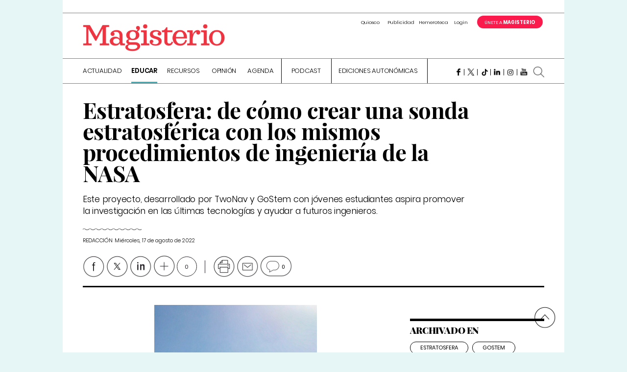

--- FILE ---
content_type: text/html; charset=utf-8
request_url: https://www.google.com/recaptcha/api2/anchor?ar=1&k=6LfY_3sUAAAAADW5IAA_sbpCI_2rrx8ZMMFAk2PO&co=aHR0cHM6Ly93d3cubWFnaXNuZXQuY29tOjQ0Mw..&hl=en&v=N67nZn4AqZkNcbeMu4prBgzg&size=normal&anchor-ms=20000&execute-ms=30000&cb=3akxvh7ohdpg
body_size: 49498
content:
<!DOCTYPE HTML><html dir="ltr" lang="en"><head><meta http-equiv="Content-Type" content="text/html; charset=UTF-8">
<meta http-equiv="X-UA-Compatible" content="IE=edge">
<title>reCAPTCHA</title>
<style type="text/css">
/* cyrillic-ext */
@font-face {
  font-family: 'Roboto';
  font-style: normal;
  font-weight: 400;
  font-stretch: 100%;
  src: url(//fonts.gstatic.com/s/roboto/v48/KFO7CnqEu92Fr1ME7kSn66aGLdTylUAMa3GUBHMdazTgWw.woff2) format('woff2');
  unicode-range: U+0460-052F, U+1C80-1C8A, U+20B4, U+2DE0-2DFF, U+A640-A69F, U+FE2E-FE2F;
}
/* cyrillic */
@font-face {
  font-family: 'Roboto';
  font-style: normal;
  font-weight: 400;
  font-stretch: 100%;
  src: url(//fonts.gstatic.com/s/roboto/v48/KFO7CnqEu92Fr1ME7kSn66aGLdTylUAMa3iUBHMdazTgWw.woff2) format('woff2');
  unicode-range: U+0301, U+0400-045F, U+0490-0491, U+04B0-04B1, U+2116;
}
/* greek-ext */
@font-face {
  font-family: 'Roboto';
  font-style: normal;
  font-weight: 400;
  font-stretch: 100%;
  src: url(//fonts.gstatic.com/s/roboto/v48/KFO7CnqEu92Fr1ME7kSn66aGLdTylUAMa3CUBHMdazTgWw.woff2) format('woff2');
  unicode-range: U+1F00-1FFF;
}
/* greek */
@font-face {
  font-family: 'Roboto';
  font-style: normal;
  font-weight: 400;
  font-stretch: 100%;
  src: url(//fonts.gstatic.com/s/roboto/v48/KFO7CnqEu92Fr1ME7kSn66aGLdTylUAMa3-UBHMdazTgWw.woff2) format('woff2');
  unicode-range: U+0370-0377, U+037A-037F, U+0384-038A, U+038C, U+038E-03A1, U+03A3-03FF;
}
/* math */
@font-face {
  font-family: 'Roboto';
  font-style: normal;
  font-weight: 400;
  font-stretch: 100%;
  src: url(//fonts.gstatic.com/s/roboto/v48/KFO7CnqEu92Fr1ME7kSn66aGLdTylUAMawCUBHMdazTgWw.woff2) format('woff2');
  unicode-range: U+0302-0303, U+0305, U+0307-0308, U+0310, U+0312, U+0315, U+031A, U+0326-0327, U+032C, U+032F-0330, U+0332-0333, U+0338, U+033A, U+0346, U+034D, U+0391-03A1, U+03A3-03A9, U+03B1-03C9, U+03D1, U+03D5-03D6, U+03F0-03F1, U+03F4-03F5, U+2016-2017, U+2034-2038, U+203C, U+2040, U+2043, U+2047, U+2050, U+2057, U+205F, U+2070-2071, U+2074-208E, U+2090-209C, U+20D0-20DC, U+20E1, U+20E5-20EF, U+2100-2112, U+2114-2115, U+2117-2121, U+2123-214F, U+2190, U+2192, U+2194-21AE, U+21B0-21E5, U+21F1-21F2, U+21F4-2211, U+2213-2214, U+2216-22FF, U+2308-230B, U+2310, U+2319, U+231C-2321, U+2336-237A, U+237C, U+2395, U+239B-23B7, U+23D0, U+23DC-23E1, U+2474-2475, U+25AF, U+25B3, U+25B7, U+25BD, U+25C1, U+25CA, U+25CC, U+25FB, U+266D-266F, U+27C0-27FF, U+2900-2AFF, U+2B0E-2B11, U+2B30-2B4C, U+2BFE, U+3030, U+FF5B, U+FF5D, U+1D400-1D7FF, U+1EE00-1EEFF;
}
/* symbols */
@font-face {
  font-family: 'Roboto';
  font-style: normal;
  font-weight: 400;
  font-stretch: 100%;
  src: url(//fonts.gstatic.com/s/roboto/v48/KFO7CnqEu92Fr1ME7kSn66aGLdTylUAMaxKUBHMdazTgWw.woff2) format('woff2');
  unicode-range: U+0001-000C, U+000E-001F, U+007F-009F, U+20DD-20E0, U+20E2-20E4, U+2150-218F, U+2190, U+2192, U+2194-2199, U+21AF, U+21E6-21F0, U+21F3, U+2218-2219, U+2299, U+22C4-22C6, U+2300-243F, U+2440-244A, U+2460-24FF, U+25A0-27BF, U+2800-28FF, U+2921-2922, U+2981, U+29BF, U+29EB, U+2B00-2BFF, U+4DC0-4DFF, U+FFF9-FFFB, U+10140-1018E, U+10190-1019C, U+101A0, U+101D0-101FD, U+102E0-102FB, U+10E60-10E7E, U+1D2C0-1D2D3, U+1D2E0-1D37F, U+1F000-1F0FF, U+1F100-1F1AD, U+1F1E6-1F1FF, U+1F30D-1F30F, U+1F315, U+1F31C, U+1F31E, U+1F320-1F32C, U+1F336, U+1F378, U+1F37D, U+1F382, U+1F393-1F39F, U+1F3A7-1F3A8, U+1F3AC-1F3AF, U+1F3C2, U+1F3C4-1F3C6, U+1F3CA-1F3CE, U+1F3D4-1F3E0, U+1F3ED, U+1F3F1-1F3F3, U+1F3F5-1F3F7, U+1F408, U+1F415, U+1F41F, U+1F426, U+1F43F, U+1F441-1F442, U+1F444, U+1F446-1F449, U+1F44C-1F44E, U+1F453, U+1F46A, U+1F47D, U+1F4A3, U+1F4B0, U+1F4B3, U+1F4B9, U+1F4BB, U+1F4BF, U+1F4C8-1F4CB, U+1F4D6, U+1F4DA, U+1F4DF, U+1F4E3-1F4E6, U+1F4EA-1F4ED, U+1F4F7, U+1F4F9-1F4FB, U+1F4FD-1F4FE, U+1F503, U+1F507-1F50B, U+1F50D, U+1F512-1F513, U+1F53E-1F54A, U+1F54F-1F5FA, U+1F610, U+1F650-1F67F, U+1F687, U+1F68D, U+1F691, U+1F694, U+1F698, U+1F6AD, U+1F6B2, U+1F6B9-1F6BA, U+1F6BC, U+1F6C6-1F6CF, U+1F6D3-1F6D7, U+1F6E0-1F6EA, U+1F6F0-1F6F3, U+1F6F7-1F6FC, U+1F700-1F7FF, U+1F800-1F80B, U+1F810-1F847, U+1F850-1F859, U+1F860-1F887, U+1F890-1F8AD, U+1F8B0-1F8BB, U+1F8C0-1F8C1, U+1F900-1F90B, U+1F93B, U+1F946, U+1F984, U+1F996, U+1F9E9, U+1FA00-1FA6F, U+1FA70-1FA7C, U+1FA80-1FA89, U+1FA8F-1FAC6, U+1FACE-1FADC, U+1FADF-1FAE9, U+1FAF0-1FAF8, U+1FB00-1FBFF;
}
/* vietnamese */
@font-face {
  font-family: 'Roboto';
  font-style: normal;
  font-weight: 400;
  font-stretch: 100%;
  src: url(//fonts.gstatic.com/s/roboto/v48/KFO7CnqEu92Fr1ME7kSn66aGLdTylUAMa3OUBHMdazTgWw.woff2) format('woff2');
  unicode-range: U+0102-0103, U+0110-0111, U+0128-0129, U+0168-0169, U+01A0-01A1, U+01AF-01B0, U+0300-0301, U+0303-0304, U+0308-0309, U+0323, U+0329, U+1EA0-1EF9, U+20AB;
}
/* latin-ext */
@font-face {
  font-family: 'Roboto';
  font-style: normal;
  font-weight: 400;
  font-stretch: 100%;
  src: url(//fonts.gstatic.com/s/roboto/v48/KFO7CnqEu92Fr1ME7kSn66aGLdTylUAMa3KUBHMdazTgWw.woff2) format('woff2');
  unicode-range: U+0100-02BA, U+02BD-02C5, U+02C7-02CC, U+02CE-02D7, U+02DD-02FF, U+0304, U+0308, U+0329, U+1D00-1DBF, U+1E00-1E9F, U+1EF2-1EFF, U+2020, U+20A0-20AB, U+20AD-20C0, U+2113, U+2C60-2C7F, U+A720-A7FF;
}
/* latin */
@font-face {
  font-family: 'Roboto';
  font-style: normal;
  font-weight: 400;
  font-stretch: 100%;
  src: url(//fonts.gstatic.com/s/roboto/v48/KFO7CnqEu92Fr1ME7kSn66aGLdTylUAMa3yUBHMdazQ.woff2) format('woff2');
  unicode-range: U+0000-00FF, U+0131, U+0152-0153, U+02BB-02BC, U+02C6, U+02DA, U+02DC, U+0304, U+0308, U+0329, U+2000-206F, U+20AC, U+2122, U+2191, U+2193, U+2212, U+2215, U+FEFF, U+FFFD;
}
/* cyrillic-ext */
@font-face {
  font-family: 'Roboto';
  font-style: normal;
  font-weight: 500;
  font-stretch: 100%;
  src: url(//fonts.gstatic.com/s/roboto/v48/KFO7CnqEu92Fr1ME7kSn66aGLdTylUAMa3GUBHMdazTgWw.woff2) format('woff2');
  unicode-range: U+0460-052F, U+1C80-1C8A, U+20B4, U+2DE0-2DFF, U+A640-A69F, U+FE2E-FE2F;
}
/* cyrillic */
@font-face {
  font-family: 'Roboto';
  font-style: normal;
  font-weight: 500;
  font-stretch: 100%;
  src: url(//fonts.gstatic.com/s/roboto/v48/KFO7CnqEu92Fr1ME7kSn66aGLdTylUAMa3iUBHMdazTgWw.woff2) format('woff2');
  unicode-range: U+0301, U+0400-045F, U+0490-0491, U+04B0-04B1, U+2116;
}
/* greek-ext */
@font-face {
  font-family: 'Roboto';
  font-style: normal;
  font-weight: 500;
  font-stretch: 100%;
  src: url(//fonts.gstatic.com/s/roboto/v48/KFO7CnqEu92Fr1ME7kSn66aGLdTylUAMa3CUBHMdazTgWw.woff2) format('woff2');
  unicode-range: U+1F00-1FFF;
}
/* greek */
@font-face {
  font-family: 'Roboto';
  font-style: normal;
  font-weight: 500;
  font-stretch: 100%;
  src: url(//fonts.gstatic.com/s/roboto/v48/KFO7CnqEu92Fr1ME7kSn66aGLdTylUAMa3-UBHMdazTgWw.woff2) format('woff2');
  unicode-range: U+0370-0377, U+037A-037F, U+0384-038A, U+038C, U+038E-03A1, U+03A3-03FF;
}
/* math */
@font-face {
  font-family: 'Roboto';
  font-style: normal;
  font-weight: 500;
  font-stretch: 100%;
  src: url(//fonts.gstatic.com/s/roboto/v48/KFO7CnqEu92Fr1ME7kSn66aGLdTylUAMawCUBHMdazTgWw.woff2) format('woff2');
  unicode-range: U+0302-0303, U+0305, U+0307-0308, U+0310, U+0312, U+0315, U+031A, U+0326-0327, U+032C, U+032F-0330, U+0332-0333, U+0338, U+033A, U+0346, U+034D, U+0391-03A1, U+03A3-03A9, U+03B1-03C9, U+03D1, U+03D5-03D6, U+03F0-03F1, U+03F4-03F5, U+2016-2017, U+2034-2038, U+203C, U+2040, U+2043, U+2047, U+2050, U+2057, U+205F, U+2070-2071, U+2074-208E, U+2090-209C, U+20D0-20DC, U+20E1, U+20E5-20EF, U+2100-2112, U+2114-2115, U+2117-2121, U+2123-214F, U+2190, U+2192, U+2194-21AE, U+21B0-21E5, U+21F1-21F2, U+21F4-2211, U+2213-2214, U+2216-22FF, U+2308-230B, U+2310, U+2319, U+231C-2321, U+2336-237A, U+237C, U+2395, U+239B-23B7, U+23D0, U+23DC-23E1, U+2474-2475, U+25AF, U+25B3, U+25B7, U+25BD, U+25C1, U+25CA, U+25CC, U+25FB, U+266D-266F, U+27C0-27FF, U+2900-2AFF, U+2B0E-2B11, U+2B30-2B4C, U+2BFE, U+3030, U+FF5B, U+FF5D, U+1D400-1D7FF, U+1EE00-1EEFF;
}
/* symbols */
@font-face {
  font-family: 'Roboto';
  font-style: normal;
  font-weight: 500;
  font-stretch: 100%;
  src: url(//fonts.gstatic.com/s/roboto/v48/KFO7CnqEu92Fr1ME7kSn66aGLdTylUAMaxKUBHMdazTgWw.woff2) format('woff2');
  unicode-range: U+0001-000C, U+000E-001F, U+007F-009F, U+20DD-20E0, U+20E2-20E4, U+2150-218F, U+2190, U+2192, U+2194-2199, U+21AF, U+21E6-21F0, U+21F3, U+2218-2219, U+2299, U+22C4-22C6, U+2300-243F, U+2440-244A, U+2460-24FF, U+25A0-27BF, U+2800-28FF, U+2921-2922, U+2981, U+29BF, U+29EB, U+2B00-2BFF, U+4DC0-4DFF, U+FFF9-FFFB, U+10140-1018E, U+10190-1019C, U+101A0, U+101D0-101FD, U+102E0-102FB, U+10E60-10E7E, U+1D2C0-1D2D3, U+1D2E0-1D37F, U+1F000-1F0FF, U+1F100-1F1AD, U+1F1E6-1F1FF, U+1F30D-1F30F, U+1F315, U+1F31C, U+1F31E, U+1F320-1F32C, U+1F336, U+1F378, U+1F37D, U+1F382, U+1F393-1F39F, U+1F3A7-1F3A8, U+1F3AC-1F3AF, U+1F3C2, U+1F3C4-1F3C6, U+1F3CA-1F3CE, U+1F3D4-1F3E0, U+1F3ED, U+1F3F1-1F3F3, U+1F3F5-1F3F7, U+1F408, U+1F415, U+1F41F, U+1F426, U+1F43F, U+1F441-1F442, U+1F444, U+1F446-1F449, U+1F44C-1F44E, U+1F453, U+1F46A, U+1F47D, U+1F4A3, U+1F4B0, U+1F4B3, U+1F4B9, U+1F4BB, U+1F4BF, U+1F4C8-1F4CB, U+1F4D6, U+1F4DA, U+1F4DF, U+1F4E3-1F4E6, U+1F4EA-1F4ED, U+1F4F7, U+1F4F9-1F4FB, U+1F4FD-1F4FE, U+1F503, U+1F507-1F50B, U+1F50D, U+1F512-1F513, U+1F53E-1F54A, U+1F54F-1F5FA, U+1F610, U+1F650-1F67F, U+1F687, U+1F68D, U+1F691, U+1F694, U+1F698, U+1F6AD, U+1F6B2, U+1F6B9-1F6BA, U+1F6BC, U+1F6C6-1F6CF, U+1F6D3-1F6D7, U+1F6E0-1F6EA, U+1F6F0-1F6F3, U+1F6F7-1F6FC, U+1F700-1F7FF, U+1F800-1F80B, U+1F810-1F847, U+1F850-1F859, U+1F860-1F887, U+1F890-1F8AD, U+1F8B0-1F8BB, U+1F8C0-1F8C1, U+1F900-1F90B, U+1F93B, U+1F946, U+1F984, U+1F996, U+1F9E9, U+1FA00-1FA6F, U+1FA70-1FA7C, U+1FA80-1FA89, U+1FA8F-1FAC6, U+1FACE-1FADC, U+1FADF-1FAE9, U+1FAF0-1FAF8, U+1FB00-1FBFF;
}
/* vietnamese */
@font-face {
  font-family: 'Roboto';
  font-style: normal;
  font-weight: 500;
  font-stretch: 100%;
  src: url(//fonts.gstatic.com/s/roboto/v48/KFO7CnqEu92Fr1ME7kSn66aGLdTylUAMa3OUBHMdazTgWw.woff2) format('woff2');
  unicode-range: U+0102-0103, U+0110-0111, U+0128-0129, U+0168-0169, U+01A0-01A1, U+01AF-01B0, U+0300-0301, U+0303-0304, U+0308-0309, U+0323, U+0329, U+1EA0-1EF9, U+20AB;
}
/* latin-ext */
@font-face {
  font-family: 'Roboto';
  font-style: normal;
  font-weight: 500;
  font-stretch: 100%;
  src: url(//fonts.gstatic.com/s/roboto/v48/KFO7CnqEu92Fr1ME7kSn66aGLdTylUAMa3KUBHMdazTgWw.woff2) format('woff2');
  unicode-range: U+0100-02BA, U+02BD-02C5, U+02C7-02CC, U+02CE-02D7, U+02DD-02FF, U+0304, U+0308, U+0329, U+1D00-1DBF, U+1E00-1E9F, U+1EF2-1EFF, U+2020, U+20A0-20AB, U+20AD-20C0, U+2113, U+2C60-2C7F, U+A720-A7FF;
}
/* latin */
@font-face {
  font-family: 'Roboto';
  font-style: normal;
  font-weight: 500;
  font-stretch: 100%;
  src: url(//fonts.gstatic.com/s/roboto/v48/KFO7CnqEu92Fr1ME7kSn66aGLdTylUAMa3yUBHMdazQ.woff2) format('woff2');
  unicode-range: U+0000-00FF, U+0131, U+0152-0153, U+02BB-02BC, U+02C6, U+02DA, U+02DC, U+0304, U+0308, U+0329, U+2000-206F, U+20AC, U+2122, U+2191, U+2193, U+2212, U+2215, U+FEFF, U+FFFD;
}
/* cyrillic-ext */
@font-face {
  font-family: 'Roboto';
  font-style: normal;
  font-weight: 900;
  font-stretch: 100%;
  src: url(//fonts.gstatic.com/s/roboto/v48/KFO7CnqEu92Fr1ME7kSn66aGLdTylUAMa3GUBHMdazTgWw.woff2) format('woff2');
  unicode-range: U+0460-052F, U+1C80-1C8A, U+20B4, U+2DE0-2DFF, U+A640-A69F, U+FE2E-FE2F;
}
/* cyrillic */
@font-face {
  font-family: 'Roboto';
  font-style: normal;
  font-weight: 900;
  font-stretch: 100%;
  src: url(//fonts.gstatic.com/s/roboto/v48/KFO7CnqEu92Fr1ME7kSn66aGLdTylUAMa3iUBHMdazTgWw.woff2) format('woff2');
  unicode-range: U+0301, U+0400-045F, U+0490-0491, U+04B0-04B1, U+2116;
}
/* greek-ext */
@font-face {
  font-family: 'Roboto';
  font-style: normal;
  font-weight: 900;
  font-stretch: 100%;
  src: url(//fonts.gstatic.com/s/roboto/v48/KFO7CnqEu92Fr1ME7kSn66aGLdTylUAMa3CUBHMdazTgWw.woff2) format('woff2');
  unicode-range: U+1F00-1FFF;
}
/* greek */
@font-face {
  font-family: 'Roboto';
  font-style: normal;
  font-weight: 900;
  font-stretch: 100%;
  src: url(//fonts.gstatic.com/s/roboto/v48/KFO7CnqEu92Fr1ME7kSn66aGLdTylUAMa3-UBHMdazTgWw.woff2) format('woff2');
  unicode-range: U+0370-0377, U+037A-037F, U+0384-038A, U+038C, U+038E-03A1, U+03A3-03FF;
}
/* math */
@font-face {
  font-family: 'Roboto';
  font-style: normal;
  font-weight: 900;
  font-stretch: 100%;
  src: url(//fonts.gstatic.com/s/roboto/v48/KFO7CnqEu92Fr1ME7kSn66aGLdTylUAMawCUBHMdazTgWw.woff2) format('woff2');
  unicode-range: U+0302-0303, U+0305, U+0307-0308, U+0310, U+0312, U+0315, U+031A, U+0326-0327, U+032C, U+032F-0330, U+0332-0333, U+0338, U+033A, U+0346, U+034D, U+0391-03A1, U+03A3-03A9, U+03B1-03C9, U+03D1, U+03D5-03D6, U+03F0-03F1, U+03F4-03F5, U+2016-2017, U+2034-2038, U+203C, U+2040, U+2043, U+2047, U+2050, U+2057, U+205F, U+2070-2071, U+2074-208E, U+2090-209C, U+20D0-20DC, U+20E1, U+20E5-20EF, U+2100-2112, U+2114-2115, U+2117-2121, U+2123-214F, U+2190, U+2192, U+2194-21AE, U+21B0-21E5, U+21F1-21F2, U+21F4-2211, U+2213-2214, U+2216-22FF, U+2308-230B, U+2310, U+2319, U+231C-2321, U+2336-237A, U+237C, U+2395, U+239B-23B7, U+23D0, U+23DC-23E1, U+2474-2475, U+25AF, U+25B3, U+25B7, U+25BD, U+25C1, U+25CA, U+25CC, U+25FB, U+266D-266F, U+27C0-27FF, U+2900-2AFF, U+2B0E-2B11, U+2B30-2B4C, U+2BFE, U+3030, U+FF5B, U+FF5D, U+1D400-1D7FF, U+1EE00-1EEFF;
}
/* symbols */
@font-face {
  font-family: 'Roboto';
  font-style: normal;
  font-weight: 900;
  font-stretch: 100%;
  src: url(//fonts.gstatic.com/s/roboto/v48/KFO7CnqEu92Fr1ME7kSn66aGLdTylUAMaxKUBHMdazTgWw.woff2) format('woff2');
  unicode-range: U+0001-000C, U+000E-001F, U+007F-009F, U+20DD-20E0, U+20E2-20E4, U+2150-218F, U+2190, U+2192, U+2194-2199, U+21AF, U+21E6-21F0, U+21F3, U+2218-2219, U+2299, U+22C4-22C6, U+2300-243F, U+2440-244A, U+2460-24FF, U+25A0-27BF, U+2800-28FF, U+2921-2922, U+2981, U+29BF, U+29EB, U+2B00-2BFF, U+4DC0-4DFF, U+FFF9-FFFB, U+10140-1018E, U+10190-1019C, U+101A0, U+101D0-101FD, U+102E0-102FB, U+10E60-10E7E, U+1D2C0-1D2D3, U+1D2E0-1D37F, U+1F000-1F0FF, U+1F100-1F1AD, U+1F1E6-1F1FF, U+1F30D-1F30F, U+1F315, U+1F31C, U+1F31E, U+1F320-1F32C, U+1F336, U+1F378, U+1F37D, U+1F382, U+1F393-1F39F, U+1F3A7-1F3A8, U+1F3AC-1F3AF, U+1F3C2, U+1F3C4-1F3C6, U+1F3CA-1F3CE, U+1F3D4-1F3E0, U+1F3ED, U+1F3F1-1F3F3, U+1F3F5-1F3F7, U+1F408, U+1F415, U+1F41F, U+1F426, U+1F43F, U+1F441-1F442, U+1F444, U+1F446-1F449, U+1F44C-1F44E, U+1F453, U+1F46A, U+1F47D, U+1F4A3, U+1F4B0, U+1F4B3, U+1F4B9, U+1F4BB, U+1F4BF, U+1F4C8-1F4CB, U+1F4D6, U+1F4DA, U+1F4DF, U+1F4E3-1F4E6, U+1F4EA-1F4ED, U+1F4F7, U+1F4F9-1F4FB, U+1F4FD-1F4FE, U+1F503, U+1F507-1F50B, U+1F50D, U+1F512-1F513, U+1F53E-1F54A, U+1F54F-1F5FA, U+1F610, U+1F650-1F67F, U+1F687, U+1F68D, U+1F691, U+1F694, U+1F698, U+1F6AD, U+1F6B2, U+1F6B9-1F6BA, U+1F6BC, U+1F6C6-1F6CF, U+1F6D3-1F6D7, U+1F6E0-1F6EA, U+1F6F0-1F6F3, U+1F6F7-1F6FC, U+1F700-1F7FF, U+1F800-1F80B, U+1F810-1F847, U+1F850-1F859, U+1F860-1F887, U+1F890-1F8AD, U+1F8B0-1F8BB, U+1F8C0-1F8C1, U+1F900-1F90B, U+1F93B, U+1F946, U+1F984, U+1F996, U+1F9E9, U+1FA00-1FA6F, U+1FA70-1FA7C, U+1FA80-1FA89, U+1FA8F-1FAC6, U+1FACE-1FADC, U+1FADF-1FAE9, U+1FAF0-1FAF8, U+1FB00-1FBFF;
}
/* vietnamese */
@font-face {
  font-family: 'Roboto';
  font-style: normal;
  font-weight: 900;
  font-stretch: 100%;
  src: url(//fonts.gstatic.com/s/roboto/v48/KFO7CnqEu92Fr1ME7kSn66aGLdTylUAMa3OUBHMdazTgWw.woff2) format('woff2');
  unicode-range: U+0102-0103, U+0110-0111, U+0128-0129, U+0168-0169, U+01A0-01A1, U+01AF-01B0, U+0300-0301, U+0303-0304, U+0308-0309, U+0323, U+0329, U+1EA0-1EF9, U+20AB;
}
/* latin-ext */
@font-face {
  font-family: 'Roboto';
  font-style: normal;
  font-weight: 900;
  font-stretch: 100%;
  src: url(//fonts.gstatic.com/s/roboto/v48/KFO7CnqEu92Fr1ME7kSn66aGLdTylUAMa3KUBHMdazTgWw.woff2) format('woff2');
  unicode-range: U+0100-02BA, U+02BD-02C5, U+02C7-02CC, U+02CE-02D7, U+02DD-02FF, U+0304, U+0308, U+0329, U+1D00-1DBF, U+1E00-1E9F, U+1EF2-1EFF, U+2020, U+20A0-20AB, U+20AD-20C0, U+2113, U+2C60-2C7F, U+A720-A7FF;
}
/* latin */
@font-face {
  font-family: 'Roboto';
  font-style: normal;
  font-weight: 900;
  font-stretch: 100%;
  src: url(//fonts.gstatic.com/s/roboto/v48/KFO7CnqEu92Fr1ME7kSn66aGLdTylUAMa3yUBHMdazQ.woff2) format('woff2');
  unicode-range: U+0000-00FF, U+0131, U+0152-0153, U+02BB-02BC, U+02C6, U+02DA, U+02DC, U+0304, U+0308, U+0329, U+2000-206F, U+20AC, U+2122, U+2191, U+2193, U+2212, U+2215, U+FEFF, U+FFFD;
}

</style>
<link rel="stylesheet" type="text/css" href="https://www.gstatic.com/recaptcha/releases/N67nZn4AqZkNcbeMu4prBgzg/styles__ltr.css">
<script nonce="H74BdcIJ5gKJ8WcO4lsoxw" type="text/javascript">window['__recaptcha_api'] = 'https://www.google.com/recaptcha/api2/';</script>
<script type="text/javascript" src="https://www.gstatic.com/recaptcha/releases/N67nZn4AqZkNcbeMu4prBgzg/recaptcha__en.js" nonce="H74BdcIJ5gKJ8WcO4lsoxw">
      
    </script></head>
<body><div id="rc-anchor-alert" class="rc-anchor-alert"></div>
<input type="hidden" id="recaptcha-token" value="[base64]">
<script type="text/javascript" nonce="H74BdcIJ5gKJ8WcO4lsoxw">
      recaptcha.anchor.Main.init("[\x22ainput\x22,[\x22bgdata\x22,\x22\x22,\[base64]/[base64]/[base64]/[base64]/[base64]/UltsKytdPUU6KEU8MjA0OD9SW2wrK109RT4+NnwxOTI6KChFJjY0NTEyKT09NTUyOTYmJk0rMTxjLmxlbmd0aCYmKGMuY2hhckNvZGVBdChNKzEpJjY0NTEyKT09NTYzMjA/[base64]/[base64]/[base64]/[base64]/[base64]/[base64]/[base64]\x22,\[base64]\\u003d\x22,\[base64]/DjsKWw4fDocKEwofCoB3CuArCuHFhIFzDuDXChADCqMOrMcKgWGY/JU7CoMOIPXzDqMO+w7HDt8O7HTISwoPDlQDDiMKIw65pw6okFsKfH8K6cMK6NSnDgk3CgsOeJE5fw4NpwqtSwpvDulsISlc/F8O1w7FNQAXCncKQVsKSB8Kfw6pRw7PDvB7CrlnChS/DtMKVLcKjLWprEyJadcKXBsOgEcOdE3QRw7PCuG/DqcOuXMKVwpnChcOHwqpsdcKywp3CswHCusKRwq3CgRtrwpt9w4zCvsKxw5TCrn3Dmy8mwqvCrcKmw4wcwpXDgBkOwrDCslhZNsOKCMO3w4dNw6d2w57CjMOUAAllw4hPw73CkHDDgFvDl2XDg2wlw61iYsK4X3/DjDwcZXIBR8KUwpLCqCp1w4/DmcOfw4zDhH1JJVU8w7LDskjDknE/[base64]/CqsKCDcO8WgnDt8O1wpfCu1dewp8oRsKLw5JPUMOAMU7Dul/CljYJLcKBaXLDgMKawqrCrwzDrzrCq8KjVXFJwrTCpDzCi2HCgCB4CsKgWMO6HFDDp8KIwqbDnsK6cTHCtXU6PcOxC8OFwoV8w6zCk8ORCMKjw6TCrT3Cog/[base64]/ScK7P8K/McOnw4DCtHIKw64Iwp0+wo/DqlDDv03CpBrDmGfDkCrCmjomR1wBwpXCmQ/DkMKXNS4SDizCtsKNahjDhgTDshHCvcK4w6TDksKbBU3Dsj0cwrAyw5xHwoRxwqIWaMKnIEFaJFTCiMKKw6djw6gsEsKNwpFAw4HDmkPCr8KbQcK3w4/[base64]/DocKYSsKTwpRzwq4Vwr1yw5jCiA0/w5HCjQrDgH7CoiwNTsKNwo1Jw7UlNMOvwqHDksKgVxbCjAMicRPChMOidMKPwq7DoSrCv2E4UMKJw45Jw6h8DSwcw7zDpMKTPsKBdcKUw5xBwoHDkVfDusK+Ch3DkTnCh8ONw5FEOx/[base64]/ChcOwGMKFLMKJX0fCuzPDo8OleyMeE2Nbw5dVHVPDh8KAXcO1wofDpFLCj8KrwqnDkMKrwrzCpCPCi8KIZlfDi8KhwobDtcO6w5bDnMOsNC/CuW/DlsOkw7jCiMOLY8K/w4TDk2ZJPxE6BcO3NWcmF8OQP8O8BFlXwq/CqcKtZMKWAkIAwrDCg0YCwpxBJsKMw5vCtCwSw6MlPsKSw7vCpcOKw4HCt8KfEMKkZQNsLRLDo8OSwr9Qw4xPCl1ww4HDsnDCgcK4worCgsKywr/CvsOJwo0WSsKPQ1zCqEnDmcO6wr9uBsKpOEzCtzHDpcOcw5vDisKvdhXCr8KnPw3CrlQJcsOzwoHDiMKnw68kOGFEbGDCiMKMw4opdMOFNWvDrsKdVkrCh8Onw59NbMK/McKHUcKiDMKzwoRPwqrCuig4wolqw53DpDtowojCm2IwwoTDolVRIMOpwppCw6bDqG7ClGkBwprCosOFw4jCt8Kpw5Z8K19WUmfCrD5qe8KQS0fDrsKETydSZcOtwpozJA8FWsOQw63DoB7DkcOLRsOxZ8O3B8KQw6RweRc8fTQVXyRRwovDhmkHFit6w7JOw70/w7jDuRZxbR5hB2vCvcKBw6plfxM2CcOhwo/DiwfDscOTKmLDiSxwKxVpw6bCvgA+wqMpR2LCgsOBwrHChzzCo1rDrwENw4jDmMKxw6cTw5tMWGDClcKOw6LDl8OTZ8OILMOKwqh3w7oORRrDvMKPwrvCmA4/W07CnMONf8KKw5Z5wo/CplBHPMOJAsKxP2jCpnJfTlvDgQ7Dp8OhwppAYcKJacO+w7E/Q8OfKsK8wr7DriTCqcKpwrczesOJYw8cHMOqw5/CgcOpw7fCt31Wwrl9w5fCjXgZFzF8w6nCmyLDgEgQaT1aBRlgw6HDohlzUT1VeMKuw60iw77CqMO1Q8OnwqRVNsKrHMKkcVxIw4PDiiHDlMO4wrTCrHnDnFHDgnQ7YScFSSUed8OtwpxGwpAFLRkpw5jCqz0Fw53CgH5lwqw/JW7CrXgJwoPCq8K1w7UGN0bClWHDvsKCDMO3wo3Doz03JsOiw6XDt8KxBkIewrvCk8O+TMKawoDDtijDoEA8WsKEw6vDksOzWMK8wp9Zw7kzD1PCjsKROBBIeQHCgXTDg8KKw5jCrcOmw7/[base64]/Dtx3Cv8KOPcKww7w9wqEaw7AhdsO9EMKqw7DDo8KUCy9qw53Ds8KIw7ghQ8Okw6PDjT7Ch8OYwrsZw4/DpcOMw7fCuMKgwpDDmMKew6Fsw7rDu8OPb048YsKkwpfCkMO2w7ElZScVwo9mRl/CmQDDocOcw7DCk8KFbcKJdArDok0lwrIPw4oFw5jCqADDnsKiUijCtx/DpsKuwqvCuUXDnFTDs8O+wpBHMwbClW0vwpNLw7FiwoZnK8OLL11Vw7zCmcK3w6PCqn3CnyrCpyPCqUvCuwZRZMOIJX9zP8KkworDkCp/[base64]/ClMOTw7HCksOXYA/Cm8OxeirDoDt/[base64]/DpMKCwqXDnU7CuMOdQMKiw6TDgsKpecOTMsOETjbDncK/UzDDt8KNDcO9Qn/CsMO2S8Kdw5RJccKMw7jCj11IwrAcTisBwpLDiELDi8OZwp/DrcKjMzldw5TDlsOpwpfCgz/[base64]/QsO7w6JZwo7DqMKmw73DnVEjA8OqwoJuwqbDjHkCw5/ChQLChMOYw5w2w4rChjnDtTQ8w6twQ8Oww7bCk0zCj8KGwrzDmsKEw4U1JcKdwqszUcOmW8OyZ8OXwqjDuQc5wrJwfhwwL0BkEjfDmsOmNxXDr8O2OcOiw73CgEDDosK1dQg0CcO5cRoXUMOjDx/Djx0lbsKkwpfCm8OkPBLDiEfDuMOFwqrCgMKpWcKOw6/CvUXCmsKDw7siwrkVChDDrBo3wp8iwrluLh1wwpfCt8KJFMOKEHbDnE8hwqfCscOAw5DDjAdfw5HDu8KocMK1XjBzZETDoVQqQcKfwrnDo2RsMFpcRhvCiWjDlRgnwoY3HXbCmDDDhlZ7OcK/w4zCtVXCh8OiXVYdw65dWzxMwrnDo8K9w7tnwpJaw41nwpvCriZIZg3CimkOMsKjFcKyw6LDkxvCl2nCvSg7TsO0wpNcIAbCvMKAwrLChi7Cl8O+w6/DuUlvJgDDtBnDusKHwpZtw5PCiUtpwrPDiUU/w43DmkosNcKna8K4PMK+wq1Tw4/DksO6Hl3DgzvDvTHCoULDnGTDsD7CvxXClMKKAcKqFsKdAsKMdFTCiFlpwpPCm0wGIlgSLl/DpVvChCfCicKqTHFMwrtDwrRBw7rDn8OVZx0Jw7LCoMKbw6LDicKWwoDDosO4eHzCuD4IKsKQwpvDs2Qjwpt3UEPCnglrw4jCkcKrQznCq8KhI8O4w7fDsBswH8OIwpnCjThGEcO+w4gdw5ZswrHDhhbDjwYuH8Oxw7Yiw6IawrY2JMOHVS/[base64]/DlnrCvsKBwrvDi8Omw5hFNx97w4fCmcKWQsK7w5YVwrnCncOhw5PDoMKpMsOrw6HClk8Cw5kaRiA+w7s0e8O/dwN+w5sewojCq2cXw4DCosKLMSMCBQbDsAXDicOWw4vCv8KvwqcPKRlWwoLDkB/ChcKUd3t8wp/CtMKvw6BbE3sMw67DqQjCnsK0woMMHcKsRsKEw6PDt17DtcKbw5l7wpc8X8Kqw4gKRsKIw5rCtMKjw5PCtErDg8KHwoRKw7B8woFwfMOQw55sw6/CmxJ+BEfDvsOZwoUTYzVCw7rDoxzCg8KAw5kpw6bDrDvDggp9RVPChVjDvmJ3F0HDlQ/[base64]/dcOyw5wkw4V0wpQrQjRQPjoIw4LDvl0wUMK4wqZuw5huwpTCtMOZw6fCunRswolQw4dgXxdWw7pFwrgTw7/[base64]/CkcOEUcKFGmcsRsKiw6RJw73DvsOfUMKEclfChjnDu8KREcOYR8KEw5Q6w6PClz8GYMKRw4o5wr5zwq59w5JNw5I/wrjDusK2d2vCkHFydXjCqxXCpEEtRz1ZwpQpw4bCj8ODwpACCcKCchhtYcODF8KrZ8KzwoViwo92RsOTXGJuwprDi8Oxwr/Dozp6c3zCsSJdecKPN2vDjATDiXzDu8KQa8OqwozCsMOdTcK8bGbCoMKVw6Zjw5JLQ8Orwr3Cux7CncKvMxR5wpQPwrXCgh3DrT/DozEFwphROh/[base64]/DlMOtw4XClMOLwpQ/w7zDmMKGwrrCmcOfYiBbDcKewqlxw6DCjFJ7cmfDnEErQcOnw6DDlMO9w447eMKyOcOQTMKkw6PDpCRhNcO6w63DiV7DkcOvcCYGwo/DhDgBPcOkW3rCkcKuwpgIwoBTw4bDn0AcwrPDpsK2w7HCoXFSwonCk8OsOHwfw5vCvsKpDcKCwqR1IH1xw48jwrLDs1kKwq/CohxfXBLCqynCmwPDpsKLQsOcwrI4bQDCtUDCrj/CikLDvEMUw7dSwrxSw7fCtgzDrGXCn8O0aVXCnFXDusKmBMK7NhxxKGDDg3wzworCo8Khw5nCkcO/[base64]/[base64]/CpcOAw45xHjIXOMOOaw/Cr8OBw7vCpVRIJMOAVhrCgUABw4TDh8KpYxrCuCwAwpLDjw3CmgwKfkPCpk4PGQNQKsKww5vCg2vDkcKfBzgOwqo6wrjDphJdFcKbA1/Cpg05w4HCiHsiTcOzw5nDhwBOSTXCrMODRTQNIgjCvntjw7lUw5Vpf1pdw6sKLMOEasO7NSgAKFBKw4jDisKqT1jDmyYeQQfCoH48RsKsEMKqw4FqWFJJw40Hw5rCsj3CtMKyw7R5bjrDjcKMTS/CqygOw6BbThVDDn9/wq3DuMObw77Cn8Kiw6rDkkDCp11MEMOhwp1sFcOPMFjCn0RywoHClcKgwojDh8OCw5zClSjCiSvCrsOCw4t2wr3ChsKpWWdIdsKlw4DDhC/DqhXCiwLCn8K6MQ8bXh4GUlcZw6cPw7oIwrzCq8KTwqFRw7DDrk7Cin/DuBY3AsKKDk8VL8OTMMKdwr3CpcK6VWkBw7LDv8Kkw49Dw7HCsMO5am7DtMOYMznCnDpjwp0ubMKVV3B0w6YYwp81wprDkDnDmFZgwr/[base64]/[base64]/w6PCmkrDlDzDoMOkwrzDoRvCjsOkw4QLw4/CgU7CsmMsw79OQ8KEf8KBIFLDq8Khw6UkJMKIDwQzacKTwpdvw5TCt3fDo8O/w7UrKk0Gw7o5UHRHw6xPIcOZInTDh8KcS3HDjsK6CMOsNkTCvVzCo8Kkw7TDkMKcNzwow4VXwpg2f0NgZsKdT8Obw7DCg8OcMjbDlMOjwpATwqQOw7lDwpDCjcK7PcOPw5TDvDLDmTbCtsOtecKaMms3w77DlcOiw5TCjx85w4XCmMKXwrc/GcOfRsO9DMOGDD9qTcKYw7bCtW1/ecKabygyARnDkE3DpcKnSyhxw7nCv3JcwrQ7IyXDu3pzwr/[base64]/CjMOuH3wMw75mwo5AFMOGKcK/QMOYw4MbB8KdUBTDvnXCmsO/[base64]/DmMKQwqrCtVXClMO5w5dAJy7DvMK0YcKywovCtScIwoXCiMO3w5k4B8OqwpxUc8KGZhrCp8O+KwfDgE3CtHbDkz7DucOSw4sZwoDDhFJsFjdfw7bDiXXCjw0lBkMYP8OfU8KqX3/Dg8OFHkwVZifDt0DDkMO4w50VwpDCl8KZwr0fw7cRw4LCnyTDlsKlV3zCpnnCuk8+w6vDiMK4w4s8WMOnw6DDmUYgw5vCtsKMwrsVwo3Dt0BzEcOdXCzDvMKnAcO/w6ATw781HFnDocKhIz3CjVhGwqgTSsOpwqHCoR7CjcKjw4Viw7zDqBxqwp8pwq3Dqi/DnHrDhcKgw6LCgQfDlcKowpvCicOiwp88w6/[base64]/DtClhZRsnwqljF8K3ID8lwqDCukANHSjCqsOORsOdwq5rwqzCqsOQc8Ojw67DssKpYxDChcKTR8Otw5/Dnl5Owo8ew4DDscO3SGsJw4HDgRkTw4fDrUnCmmwLY1rChcKCw5/[base64]/wpJAw7XCnMO4TFASw43CoWYCGcKsw5vCjsO+w7MXTzLCvcKNVMOAMRbDpA7DvWTCmcKdETTDr0TCghXDosOEwqjCkF5RLlo6Nw4becKlRMKow5/[base64]/DksK3SsKjwrZ1LjcPXmrCgH/Cu3FVw5bDpMOTaxk5DsOBwqrCu0DCkilvwrHDo0VWWMKmLnHCqxbClsKiD8OZGDnDn8K/[base64]/DvsOINcKjDWlkw7fDliFhWg8hw5gkwoRRDsOcVMKPRjrDi8KifV/[base64]/CrMKgfj/[base64]/DvsOKw6pewrbDr8OCMlVPMsKSaADDjmXDsMKRUWVeDzPDn8KkPhdDfD9Qw7oew7jCiiDDjsOFWMO9Zk3CrsOENSjDk8KnAQITw7LCj1rCisOtw5DDgMKUwqAew5jDsMObUi/DnmrDkE5EwqcEwofCgh0fw4vCohvDhBhaw67ChiYDLcOMw47DjwXDnCREwpAKw77Cj8K5woZqKHtJAcK5NMKnKsKOw6dYw7zCoMKqw5EGUCQcDsKJNQgUZ1YZwrbDrhvDpRRwazgYw4LCkjhDw7vCp3ZdwrnDoyfDtMK9GMK/AmMpwonCpMKGwpPCnsOKw5nDucOMwrrDnMKKwpnDjGjDj2MTw4Z3wpXDjhjDm8K8H1w6TxQYw6UPI0Y5woMsOMOEIj5NCgPDnsKvwqTDv8OtwoBWw7Ahw59nZB/[base64]/[base64]/csO1wo3ChMOVcDoRwrEFwp7DuyTDv1gGwognZcOGMhdCw47DiVjCmBxBXV/Ckw92TcKHGsOiwrbDu2UTwqF5Z8Okw7PDjMK7IMOpw7HDmsKEw5REw70BeMKqwqHCp8OcGQJEZsO/[base64]/[base64]/[base64]/CjTrChcOdL8O7VnQhI20IecONw5IfS8KhwpoawpUPR1lowoTDrHAdw4nDk13CoMKWRsKnw4JMRcKgQcO5fsOnw7XDkio+w5TCuMO1w71ow67Ck8KNwpPCoBrCgsKkw7IqMWnDjMOefEU6E8KZwpgww70jWgJAwpRKw6BqTW3DgzM/YcKgUcOVCMKnwrAYw5oEwp7Dg3tWTWnDqUIWw69qC3hTL8Ocw5XDrC4MVVfCvx7CtcOfPMOIw5PDmcO5VwcrFARffw3DqGjCs0TCmTERw4p4w7lywqwDbQc0OsKMcAVYw4dCDx7DkcKpDkvDssOLTMKuMMOawpfCisOiw4sjw6pewrAvRsO/fMKmw7rDi8OUwrwyHMKiw7dWwrjCiMO3J8K2wrpUwpVOSXBfNToSwrPCisK6SMKEw6kNw6bDosKfGsOSw7HCmDvCgiLDhBc8w5JyIsOxw7DDrsKPw4LCqAbDnA4aN8KaVhpCw7XDjcKwQsO/w5grw7dowo7Dn3vDo8OHCsO/V1xuwpFAw4QpVnEawpFlw5PCtCIew5lyfcOKwrvDrcO0woNracO5FQBWwqIGV8OJw4XDvwLDsD8tGC98wpAvwp3DpsKjw7HDicKSw4fDkMKMSsOSwpDDoXo0IMKUacKZwpt2w5TDgMOUYVrDicONMBfClsO9UsOGJwtzw4DDlSrDhFXDg8K5w4/DiMKRamY7DsOhw7ggaXZ0wpnDiwUOY8K6w6/CpMKgNWTDs3ZNTwfDmC7DkMKpwoTCvQLDl8Ocw7HCtjLCiDzDgRwIHsKySXoYOx7DlAd9LHsawo7DpMOYAkk3KGbChMKbwoohCXE7Zh/[base64]/CoTTCsynCujwxwo3CrcKYTzHCtS0XPhjDvMK4C8KjU1bCvh3DrsKCAMK1GMOmw7rDiHcQw5TDgMKXGQgqw77DsVHDi2tXw7RRwrTDlDJoNR/Duy/CvjJpGTjDtVLDlHvCq3TDuE8HRB1VcBnDnDtdAjplw5ZgUMOtQn8GR3/Dk0JGwr5RAMOIdcOlWUd6c8Owwr/CrnsxV8KXTcOldMONw74gw4N+w57CuVIewrNkwovDvgHCosOpMWPCjSFAw5/[base64]/DusKFw7hXK8KhBh0uwo0mHcKYw43DtCQJwoDDsGQ9wqowwonDnMKjwpTCr8KqwqPDplVhwoXCoCQWGTjClsKAw4khVm1NF3XCoR3Co3F7wqsnw6TDiVV+wpLCtQvCpXDCtsKnP1vCpH3Cng0zcUjCicKUEhFvwqDDjQnDnA3Diw40w5HDqcKAwp/DojYkw7ByYsKVMsKywobDm8ONCsK2YcOxwqHDksKiNcOiKcOnBcOMwqHDm8KOw60Hw5DCpR8hwr1CwoAfwrkAw4vDpT7DnDPDtMOWwpzCmGk3wr7DhsOnZkx5wqDDqWLCmifDglbDl25Jwq8xw7QHw5YsEyBIInxgKMOBBcOfwrdSw4LCrQ1UJiZ/w4rCt8O6BMO4WE4PwovDvcKBw5bDi8OzwocKw6DDuMOFHMKQwrrCgMOhbjIEw4XCq2LCgR/Cjk7CpkzCgnbCjVcaYGUWwqwcwpjDiWJvwqXCn8OawrHDh8Ofwrszwp4lNsOnwrEZBwY3wrxSY8OxwrtMwoUGGFwDw5ALXSrCp8OdFQ14wobCpwbDksKfwqfCpsKUwqzDp8KZHsKhecK/wrU/MD0YNgzDi8OKRsONecO0HcO1wpLChT/CjBrCk1hATQ16MMKlBw7Cl1TCmw/DlcKKdsO/EMOsw68KCg/CpsOyw4XDpMKCIMKDwrlPw4PDtW3ClTlxHll/wrDDl8O7w73CssKvwq40w7dRCsKbOl/[base64]/[base64]/DoFxVGsOCwrHDjWQjD8OANMKwwoXCr1hfEy/ClcK6RQLCpz0fA8Opw6fDocKuS2HDo0/Cn8KDc8ORJnnCrMOJIsKawpDDpF4QwpPClcOFfMKufsOIwqLDoyVRWEPDrgPCtTNuw6QewonCvcKrHMKHZsKfwoJSPkVdwpTCh8KFw5LCv8Ojwo0EPBlHDsKXd8OvwrweajB4wodVw5bDsMOgw54SwrDDqTVgwr7Dp2s2w5LCqcKWHiXDl8OWwo8Qw4zDmQHDk1/[base64]/NMOnw49nwpHDuizDrh0TwpfCusOdKsOREDzDoHJqw5dywpPDhcOfVnfDumB1CcKCwrXDmsOXHsODw4PCmX/DlT4tQsKiTSkvdcK8c8Onwqgkw5Aqwq7Cg8Knw6HCg3Uyw5rCmklhRMOgwpU7DMO/NEEuWcObw53DjcOxw7bCuWTCu8KRwrzDo1LDi0/[base64]/DpMKCe8O7wpo6wpPDk8Kow6Z/ZU7Dj8KTIsOIScKtTHsAw6BbeS4iwqTDpMO4wr1naMO7MsOuAcO2wo7Dl17ChxlEw53DssORwovDvz/[base64]/UcOsKcKbA8KawqHDksOWWmMHWwfDl1dxNcOSW0zCrTkHwprDgsO3bcKIw5fDgWvCisK3wopqwoZmTsKQw5jDvMOfw4h0w7jDoMObwo3Djg7CphbCqm/CjcK9wo3DkhXCr8OIwprDtsK6OFtcw4gjw7pnRcOoayrDrcKPZm/DisOyKVbCtTPDisKWDMOKSFsXwpTCmlksw7ddwqYCwpHDqx/CnsKwScKDw48iFx5KCcKSGMKFfzfConpPwrACRFwww6rDqMObSGbCjFDDosKmIUbDmMOzSBMhBMOYw7PDnwpZw5LCncKcw6bCiAwtf8OJPBgNaV5aw5I1MARnccOxw4lqDCs9aH/ChsK7w7HCpMO7w61ATQV9wr/CsDvChDXDj8OWwqwVPcOXOHJ3w61QJMKNwqwsOsOEw5E8wpXDq03CusOySsOeacK1N8KgWMKHbcOSwrA6HzfDgVbDnR8qwrpTwpY1AWg/VsKnEMOVMcOgVMOkZMOqwpXChxXCl8K8wrIOcMK6LcKIwrwwd8KmXMOaw67DrD85w4YWFTnDnMKGdMOqCMO/woBXw6PCj8OdHR4EX8KiK8OZVsKAKwJcFMKBw6XCqyDCl8OkwpdATMKaZHwkbMObwr3CmsKsZsKkw4YBJcOmw6AlYG3DpULCjcO/wrgrbMO9w6dlGV0CwrwBNsKDR8K3wrU5W8KaC24BwrHCq8KpwqpUw7PCnMKvWWLDoF7CkVhOPcKEw71wwo7CsQxjalouaH8mwqxbBBhQCcOHFW9GDE/CgsKdL8Kswq7Cj8KBwpXDvl47G8KSwoLCgCpFO8KLw6RdFSnCgTViaGsxw6rCh8OTw5TCgmzDrwxrGsK0ZggEwqLDpXp1wozDuw/CqC9gwozCnS4dGB/DhmBqwqXDkWfClMKVwrsjU8KfwrNoKwPDgQHDuFwdJsOvw7cgfcKqIxY6bxJSJD7CtEB8YMOoTsO/woI3CExXwrg0wq/Dpn9GCcKVd8KhcirCsX5lVMOkw7jCmMOIM8OTw6tfw6HDlCMUZVI5HcOIEwfCvcO5w5xcZMO2wocpV10tw5DCosOiwrrDicKuKMKDw7h1T8K2wqrDrQbCgcK/TsKWwpsBwrrDkWd5MkTCl8KVS0BhA8KTGTd1Q03DoBnCtsOEwoLCryIqEQVoHxTCmMOsQMKOWGkGw45UOsOBw6RvCsOBJMOuwp9iLHlhw5vCgMODWWzDi8Kbw5NUw4jDksKdw5nDkF/Dk8OuwrUfEsK7T1zCt8OXw7jDjBpPAcO5w4JlwrPDoxgfw7TDhMKwwo7DrsKSw41Jw6PCi8KZwppSHkRMDGNjdAjCj2ZRBkZZXQARw6M7w4BaKcO5w4UFYWDDncOeAsKcwqIrw58pw4HChcKxaQVOMm7CkmBFwqLDnzpew7jDtcO6E8OsFBzCq8OxPXrCrDQoXB/ClcKTw7lsO8OXwodKw4ZTw6suw4TCuMKDIcKJwosEw78IW8OaOMKmw7zDhMO0BXBvwovCjFMYLVVREMOtdj9Ww6bDpAfColhETsOTP8KkM3/DinjDjcOjwpDCoMOpw40IGnHCrEZ2wrpseisrPsOVOB5dVWDDlhM6dxBnE3hBZhUfH0vDnSQnY8Oyw65kw6LCmsOLLsO/wqdAw65zLEvCiMOlw4RxIQHDo2xLwpHCssKaDcOgw5dzNMKTw4rDp8OCw6PDjg3Co8KFw4dYcRHDn8OIecKZAMKqQgVPZiFnKw/CicKEw4DCpxbDusKNwrpAecOmwp1oKcK3d8OKI8KgfUrDp2nDnMKUNkvCgMKPRE59csKGMhpnW8OtEw/[base64]/Dj2rDucOwKTDDvCIBw7HCvzTCmMObKWhbw4rCksOLw7krw4VmFVJTWQB9AMKKw6VMw5VGw7TDoQ1kw7Qbw5NYwocPwq/[base64]/wpoEw5zDqil4AXvCqURrExFjw4F7bQoIwowjckfDusOeGAQDSldvw7HDg0JxfcK/[base64]/Cq8KxH8Ksf8O0wqF7QxvCu8KyMwbDjsKXLW1tdMK3w7PCgh3CtcKnw7PClizCqDwmw4/CnMK6Q8Kbw5TCt8Ktw7nCp2/[base64]/EQAPbcKEwrZbfMO1McKFSRJhw6nDicKvwrUZXkrDqAvCvcKJayA7ZsKfCjPCrVDCn0dSYhE5wqnCqcKNw5PCtyTDp8OmwoA7fsKMw43CuRvCv8KZVcKvw7k0IMKcwq/[base64]/f8KLAFvCnsO7w6MrXMOEBcKfw7tdwqhwwoF/[base64]/[base64]/ChjDCpMK9wrnCrcKdVlzCgMOtw4Yyw5hrw60Jw5kcw5jDgXXCmsKIw6zDucKgw5zDscO/w6VzwoHClwvDrlwgwpXDpX7CisOrPiFCCQ/[base64]/CgMKEw7Zbw7pUUsO1w47DvABSwrHDglDCmn9wCnATw4YCRMK/LMKZw54Pw5cnNsKZw5zCl3vCph3Ct8Oww5zCk8O2agjDqx/[base64]/[base64]/wq14w69WNHh9w63DocOVw4XCscKBwoR/WmRzw4p/fE3CmMOawqnCq8KkwowWw5UKK09MTAdyZkB5w49OwrHCqcKdwpTCui7Dn8K1wqfDtXBhw5xOw6p1w4/DuDvDnsKWw4rDpcOyw77CnRI+a8KGasKewpt1T8KmwrHCjsONZcOEQsOCw7nCoSY/wqx3w6fDl8OcG8O3OjrCssOfwpwSwq7DsMOdwofDiXsaw7LDnMOtw40wwq7DhlFuwohzAMOPw7nDgsKVPy/CpcOuwpI6VsOwY8O1wqTDvGTDmAQGwpTDtlpiw691O8KBwroUOcKbRMOnHWRAw4pyScOnXsKHH8KTccK7J8KQeCtywoNSwrbCqMOqwonCncOnK8OFQcKiYcKEwpXDgAE+McOaI8OTUcKCw5FFw77DpCTDmS1/w4AuMGvCnnp6RUfCtcKew5EvwrcgEcOIesKvw47CjsKTCU3CgcOvWsKgRm04McOSTwx0A8Kyw4o3w5jClQjDgEDDuT9zbm8eTMOSwrXDpcKwP1vDvsKPYsOfMcOsw7vDkTICRxV0wo3DrsOOwpcaw4LDqmzCoyDDiH05wq7CqU/Dnh7Co2EPw44IB3hCwojDrm7CocOxw7LCvCjDlMOkAcOqAMKUw4AaWUNaw79JwpYPVDTDnFjCl13Dui/[base64]/[base64]/eFfCk8O8wrXCm23DonjDnFQAw7zDpsKIHMOYRcKMRlnDtsO/QMOPwoXCvh/Cvz1mwrrCsMKew6/DhGvCgy3DlsOQM8K+G1VKGcK8w5TDucKwwrgwwoLDg8OGYcKDw5pswp4+UxDDj8O6w54ZCg1cwp1dPxvClCLCqC3CnQhIw5goSMKlwqPDg0lTwqVXak7DsyDDhMKRO1Qgw6VSYMOywogKZsOCw4UCAl7Co2TDohphwpnDuMK8w6UEw6VxND/DvcKAw73DjRJrwpLCth3CgsOMZFUBwoBTCMKTw6lVJsKRYsKFZsO8wq7DvcO9w64IZcK1wq09UxrCjAEsOmzDtCJLecKkL8OtJSdrw5VcwoPDj8OcS8OSw43DncORBcOkccOzU8KfwpzDvlXDiEAuVRcjwrXCiMKHKsK8wo/CpMKpOkgQSF9oG8OIVnTDqcO+NT3CmmQ0Q8K3wrjDvMKHw6tzesKAI8OFwpcKw5QXOCzDv8OTw7jCusKeSSw7w5Agw7/CscK6ZMO/Z8OwYcKcJMOLI2NSwo0wWEsICz7CnGd1w47DryBFwrxlDjh2ZMO2B8KKw6MLLMKaMTVswpg6acOkw6MqMsONw48Lw6MhHQbDh8Kkw70/E8Ogw7Y1ZcO7Sx3CvxDCoEvCuAPCmwvCvy1nbsOfe8O8w4EpCA4WMsKRwprCkigYc8KzwrxqIcOzHcOZwpZpwpMdwrIgw6nCuVLCuMOfTcKcMsOLFifDrcKGwrpdX2/[base64]/ChCJfwrAobDUgbkHCr8KUw5DCr8Ovw5gaNBTChB56woZpMsKrbMKewpPCnhMYcibDim/DtGpKw5E9w7zDsH94aFYBNMKEwolyw6VQwpc7w4bDkC/[base64]/[base64]/[base64]/w6srEsKMw5d/CcKywoPDoWrCkMKUw47DgTI1JcKxwoFOOy/ChMKSAlvDg8OSHF1icCLDu13CmWJRw5cJX8KWV8O8w5nClsKND1HDo8OYwoPDncOgw69ww6QGd8K4wo7ClsKzw4LDmlbCm8KbKxxZZF/Du8K+wpkMCWcWworDnGcqRsKiw48qWcOuaFHCv3XCozbDnFE6IhzDhsK5wodiPMO2Eh/CrMKWIy5YwpDDocObw7PDuDrCmG8Nw651fsK5MMKRVmYIwp/[base64]/[base64]/[base64]/[base64]/CvcOqOsOwGMOGworCoifCp04Ew6LDlC7Dkzl4wrbDvRQSw55kWCczw6MAw4N5CE/DlzHCtMK5wqjCmErCs8OgH8O4A2pBCsKXGcOwwrTDqTjCq8O8OMKkGTrCncKnwqHCs8KuKj3CksO9XsK9wqVAw6zDncOSwoDDpcOkTi3Cjn/Cu8KqwrY1wr/Cr8KJHA8FEllJwrLDp25oLzLCqF1vwonDjcKzw7MFLcOcw4NUwrJQwpkFbQvCiMKnwpxfW8KtwpMNbMKcw6FhwrHCrS5cZsKfwq/CtMKOwoMDwpTCvEXDqkhdOTIZA0PCosKYwpNmZkhEw63DusKywrHCu2HCqMKhRUMJw6vDryUcR8KCwpXDgMKYKcOeF8KewrXDuXwCLW/DkDDDlcO/woDCiVXCiMOHDivCssKzwo0/SXjDjm/DjwnDgWzCgz4uwqvDtUtHKhs/UsO1YkEdRQDCqsKMBVY1QcOfOsOOwokkwrVueMKFTHEVwrXCkcKpMlTDl8KfNMKXwrdbw6cRYSNGwo7ChRXDuABLw7VcwrUQKMOzwpFZRy/DmsK/[base64]/CthrDl1TDosKsw60bwotYKsK4w77Csx7DglHCpkbDlVPDrATDgUbDlgUDWX/[base64]/CoCTCqmDCm3Mdwr/[base64]/aX8ZwonDusO4cW/CtCUtZMOPdnzDq8KsfcKFwo0sHWDDpMKafGLCsMKaHFhJXsKbSMKeQMOtw6bCocOOw5RRX8OLHsORw6MDOxPDrMKDamzCiD1Lw6U7w5VfGlDCnVtxwrU1NwTCjRXCpcOlwoUZw6ZZWMKOV8Kkf8OKM8OUwpLDqsOvw5PCpGwDwoY7KV5/YAkbJcKbQcKHccKQWMOTTT0gwqUCwr3CqsKDAcOBRcOMw4wANMKVwo54w67DicKYwoBTwr4wwqvDggMfGS3Dj8KIJ8K2wrnCocKaMsK9W8OAL0XDtMKIw7XCjSRbwoDDtMOvOsOHw5ZuN8O/w4vCtgxGP1Mxw6oha0LDhFJ/wqPCjsK8w4AgwoTDkcOVwqrCtsKEFFfCimvDhwrDt8K5w5xsOcKdRMKLwpFkITDChG/ClVoewqN9Nz7CmMK+w7zDl00IGhAew7YBwpglwo8/YW7DpEXDnkR1woZfw749w6tPw5TCrlfDgMK3wprDucKyKw4Sw5XCgRfCscKrw6TCgR3CoFExdmhUw6jDvB/[base64]/wqjCqz1mwp5OwqDDnMKywqd/PnIGY8Ohw7BgwpMXSW9eeMOUwqxJYEwOWBbCmWfCnRhYw5vDn3/CuMONDVU3UcKWwoHChjrCuyx5ORLDh8KxwosGwowJZsK4w4XCi8K0wpLDvMKbwpfDvMKGfcKCwoXCpn7CksKNwp8aI8KNJFNywo/ClcOuwonClwPDmz9pw7XDpXM2w7tHw7/CjsOgLy/DgMOLw4R2wprChWgcYBTCl3XDvMKuw7HChsKCF8Kww6NLFMObw47DlcOzXEjDk1LCrExtwpTDgAfCi8KhATEfJ13Cv8OtRsK/[base64]/DpcK0w49lQcODwr5iOcKvw69AJMK6w6FKTMKTS2o0w7duw5zCg8OIwqjChMKwS8O3wqvChHV9w4XCoUzClcKsTcKvJcOLwrshKMKfWcK5w6MhEcOdw5TDjcKHSxB0\x22],null,[\x22conf\x22,null,\x226LfY_3sUAAAAADW5IAA_sbpCI_2rrx8ZMMFAk2PO\x22,0,null,null,null,1,[21,125,63,73,95,87,41,43,42,83,102,105,109,121],[7059694,830],0,null,null,null,null,0,null,0,1,700,1,null,0,\[base64]/76lBhn6iwkZoQoZnOKMAhmv8xEZ\x22,0,0,null,null,1,null,0,0,null,null,null,0],\x22https://www.magisnet.com:443\x22,null,[1,1,1],null,null,null,0,3600,[\x22https://www.google.com/intl/en/policies/privacy/\x22,\x22https://www.google.com/intl/en/policies/terms/\x22],\x22EGmouZlTh5fBeF33SxzrRCfudTb6ZBurE5pW4dmCPdY\\u003d\x22,0,0,null,1,1769978589359,0,0,[50,65,98],null,[87,90,99,170],\x22RC-Qqu294yx1vvZOA\x22,null,null,null,null,null,\x220dAFcWeA43BokCaJbLwWkQtWwSv2JeJook4qbKhaNA3nnnyAIzkU9mhOXYXe_qIRnq1zZqVaaO1TKEbblc9AHgjrHvrdpZprapOA\x22,1770061389414]");
    </script></body></html>

--- FILE ---
content_type: text/html; charset=utf-8
request_url: https://www.google.com/recaptcha/api2/aframe
body_size: -292
content:
<!DOCTYPE HTML><html><head><meta http-equiv="content-type" content="text/html; charset=UTF-8"></head><body><script nonce="UHop5fktH6qA5zr05zHiuw">/** Anti-fraud and anti-abuse applications only. See google.com/recaptcha */ try{var clients={'sodar':'https://pagead2.googlesyndication.com/pagead/sodar?'};window.addEventListener("message",function(a){try{if(a.source===window.parent){var b=JSON.parse(a.data);var c=clients[b['id']];if(c){var d=document.createElement('img');d.src=c+b['params']+'&rc='+(localStorage.getItem("rc::a")?sessionStorage.getItem("rc::b"):"");window.document.body.appendChild(d);sessionStorage.setItem("rc::e",parseInt(sessionStorage.getItem("rc::e")||0)+1);localStorage.setItem("rc::h",'1769974996421');}}}catch(b){}});window.parent.postMessage("_grecaptcha_ready", "*");}catch(b){}</script></body></html>